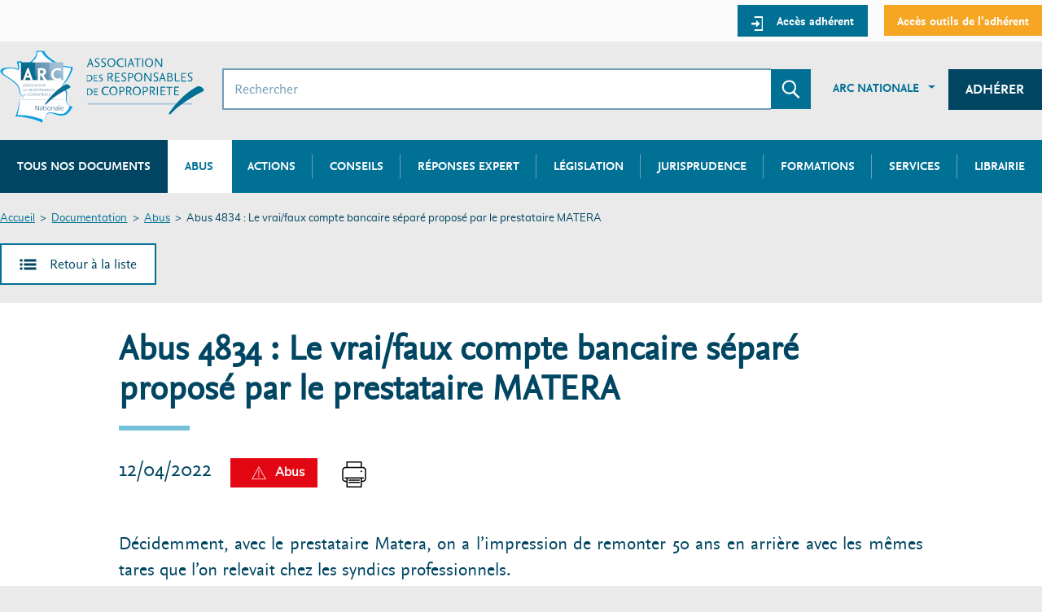

--- FILE ---
content_type: text/html; charset=UTF-8
request_url: https://arc-copro.fr/documentation/abus-4834-le-vraifaux-compte-bancaire-separe-propose-par-le-prestataire-matera
body_size: 12546
content:
<!DOCTYPE html>
<html lang="fr" dir="ltr" prefix="content: http://purl.org/rss/1.0/modules/content/  dc: http://purl.org/dc/terms/  foaf: http://xmlns.com/foaf/0.1/  og: http://ogp.me/ns#  rdfs: http://www.w3.org/2000/01/rdf-schema#  schema: http://schema.org/  sioc: http://rdfs.org/sioc/ns#  sioct: http://rdfs.org/sioc/types#  skos: http://www.w3.org/2004/02/skos/core#  xsd: http://www.w3.org/2001/XMLSchema# " class="js--off">
  <head>
    <meta charset="utf-8" />
<script type="text/javascript" id="Cookiebot" src="https://consent.cookiebot.com/uc.js" data-cbid="f1294f87-c58e-42f7-ae0f-d084b1d05257" async="async"></script>
<script>(function(i,s,o,g,r,a,m){i["GoogleAnalyticsObject"]=r;i[r]=i[r]||function(){(i[r].q=i[r].q||[]).push(arguments)},i[r].l=1*new Date();a=s.createElement(o),m=s.getElementsByTagName(o)[0];a.async=1;a.src=g;m.parentNode.insertBefore(a,m)})(window,document,"script","https://www.google-analytics.com/analytics.js","ga");ga("create", "UA-37935904-1", {"cookieDomain":"auto"});ga("set", "anonymizeIp", true);ga("send", "pageview");</script>
<link rel="canonical" href="https://arc-copro.fr/documentation/abus-4834-le-vraifaux-compte-bancaire-separe-propose-par-le-prestataire-matera" />
<meta name="description" content="Décidemment, avec le prestataire Matera, on a l’impression de remonter 50 ans en arrière avec les mêmes tares que l’on relevait chez les syndics professionnels." />
<meta name="Generator" content="Drupal 8 (https://www.drupal.org)" />
<meta name="MobileOptimized" content="width" />
<meta name="HandheldFriendly" content="true" />
<meta name="viewport" content="width=device-width, initial-scale=1.0" />
<link rel="shortcut icon" href="/themes/arco_front/dist/assets/img/logo/logo--arc.png" type="image/png" />
<link rel="revision" href="https://arc-copro.fr/documentation/abus-4834-le-vraifaux-compte-bancaire-separe-propose-par-le-prestataire-matera" />

    <title>Abus 4834 : Le vrai/faux compte bancaire séparé proposé par le prestataire MATERA | Association des responsables de copropriétés</title>
    <link rel="stylesheet" media="all" href="/core/assets/vendor/normalize-css/normalize.css?t8u0gg" />
<link rel="stylesheet" media="all" href="/core/misc/normalize-fixes.css?t8u0gg" />
<link rel="stylesheet" media="all" href="/core/themes/stable/css/system/components/ajax-progress.module.css?t8u0gg" />
<link rel="stylesheet" media="all" href="/core/themes/stable/css/system/components/align.module.css?t8u0gg" />
<link rel="stylesheet" media="all" href="/core/themes/stable/css/system/components/autocomplete-loading.module.css?t8u0gg" />
<link rel="stylesheet" media="all" href="/core/themes/stable/css/system/components/fieldgroup.module.css?t8u0gg" />
<link rel="stylesheet" media="all" href="/core/themes/stable/css/system/components/container-inline.module.css?t8u0gg" />
<link rel="stylesheet" media="all" href="/core/themes/stable/css/system/components/clearfix.module.css?t8u0gg" />
<link rel="stylesheet" media="all" href="/core/themes/stable/css/system/components/details.module.css?t8u0gg" />
<link rel="stylesheet" media="all" href="/core/themes/stable/css/system/components/hidden.module.css?t8u0gg" />
<link rel="stylesheet" media="all" href="/core/themes/stable/css/system/components/item-list.module.css?t8u0gg" />
<link rel="stylesheet" media="all" href="/core/themes/stable/css/system/components/js.module.css?t8u0gg" />
<link rel="stylesheet" media="all" href="/core/themes/stable/css/system/components/nowrap.module.css?t8u0gg" />
<link rel="stylesheet" media="all" href="/core/themes/stable/css/system/components/position-container.module.css?t8u0gg" />
<link rel="stylesheet" media="all" href="/core/themes/stable/css/system/components/progress.module.css?t8u0gg" />
<link rel="stylesheet" media="all" href="/core/themes/stable/css/system/components/reset-appearance.module.css?t8u0gg" />
<link rel="stylesheet" media="all" href="/core/themes/stable/css/system/components/resize.module.css?t8u0gg" />
<link rel="stylesheet" media="all" href="/core/themes/stable/css/system/components/sticky-header.module.css?t8u0gg" />
<link rel="stylesheet" media="all" href="/core/themes/stable/css/system/components/system-status-counter.css?t8u0gg" />
<link rel="stylesheet" media="all" href="/core/themes/stable/css/system/components/system-status-report-counters.css?t8u0gg" />
<link rel="stylesheet" media="all" href="/core/themes/stable/css/system/components/system-status-report-general-info.css?t8u0gg" />
<link rel="stylesheet" media="all" href="/core/themes/stable/css/system/components/tabledrag.module.css?t8u0gg" />
<link rel="stylesheet" media="all" href="/core/themes/stable/css/system/components/tablesort.module.css?t8u0gg" />
<link rel="stylesheet" media="all" href="/core/themes/stable/css/system/components/tree-child.module.css?t8u0gg" />
<link rel="stylesheet" media="all" href="/modules/_contrib/messageclose/css/messageclose.css?t8u0gg" />
<link rel="stylesheet" media="all" href="/core/assets/vendor/jquery.ui/themes/base/core.css?t8u0gg" />
<link rel="stylesheet" media="all" href="/core/assets/vendor/jquery.ui/themes/base/menu.css?t8u0gg" />
<link rel="stylesheet" media="all" href="/core/assets/vendor/jquery.ui/themes/base/autocomplete.css?t8u0gg" />
<link rel="stylesheet" media="all" href="/core/assets/vendor/jquery.ui/themes/base/checkboxradio.css?t8u0gg" />
<link rel="stylesheet" media="all" href="/core/assets/vendor/jquery.ui/themes/base/controlgroup.css?t8u0gg" />
<link rel="stylesheet" media="all" href="/core/assets/vendor/jquery.ui/themes/base/button.css?t8u0gg" />
<link rel="stylesheet" media="all" href="/core/assets/vendor/jquery.ui/themes/base/resizable.css?t8u0gg" />
<link rel="stylesheet" media="all" href="/core/assets/vendor/jquery.ui/themes/base/dialog.css?t8u0gg" />
<link rel="stylesheet" media="all" href="/core/assets/vendor/jquery.ui/themes/base/theme.css?t8u0gg" />
<link rel="stylesheet" media="all" href="/modules/_contrib/cookiebot/css/cookiebot.css?t8u0gg" />
<link rel="stylesheet" media="all" href="/core/themes/classy/css/components/action-links.css?t8u0gg" />
<link rel="stylesheet" media="all" href="/core/themes/classy/css/components/breadcrumb.css?t8u0gg" />
<link rel="stylesheet" media="all" href="/core/themes/classy/css/components/button.css?t8u0gg" />
<link rel="stylesheet" media="all" href="/core/themes/classy/css/components/collapse-processed.css?t8u0gg" />
<link rel="stylesheet" media="all" href="/core/themes/classy/css/components/container-inline.css?t8u0gg" />
<link rel="stylesheet" media="all" href="/core/themes/classy/css/components/details.css?t8u0gg" />
<link rel="stylesheet" media="all" href="/core/themes/classy/css/components/exposed-filters.css?t8u0gg" />
<link rel="stylesheet" media="all" href="/core/themes/classy/css/components/field.css?t8u0gg" />
<link rel="stylesheet" media="all" href="/core/themes/classy/css/components/form.css?t8u0gg" />
<link rel="stylesheet" media="all" href="/core/themes/classy/css/components/icons.css?t8u0gg" />
<link rel="stylesheet" media="all" href="/core/themes/classy/css/components/inline-form.css?t8u0gg" />
<link rel="stylesheet" media="all" href="/core/themes/classy/css/components/item-list.css?t8u0gg" />
<link rel="stylesheet" media="all" href="/core/themes/classy/css/components/link.css?t8u0gg" />
<link rel="stylesheet" media="all" href="/core/themes/classy/css/components/links.css?t8u0gg" />
<link rel="stylesheet" media="all" href="/core/themes/classy/css/components/menu.css?t8u0gg" />
<link rel="stylesheet" media="all" href="/core/themes/classy/css/components/more-link.css?t8u0gg" />
<link rel="stylesheet" media="all" href="/core/themes/classy/css/components/pager.css?t8u0gg" />
<link rel="stylesheet" media="all" href="/core/themes/classy/css/components/tabledrag.css?t8u0gg" />
<link rel="stylesheet" media="all" href="/core/themes/classy/css/components/tableselect.css?t8u0gg" />
<link rel="stylesheet" media="all" href="/core/themes/classy/css/components/tablesort.css?t8u0gg" />
<link rel="stylesheet" media="all" href="/core/themes/classy/css/components/tabs.css?t8u0gg" />
<link rel="stylesheet" media="all" href="/core/themes/classy/css/components/textarea.css?t8u0gg" />
<link rel="stylesheet" media="all" href="/core/themes/classy/css/components/ui-dialog.css?t8u0gg" />
<link rel="stylesheet" media="all" href="/core/themes/classy/css/components/messages.css?t8u0gg" />
<link rel="stylesheet" media="all" href="/core/themes/classy/css/components/node.css?t8u0gg" />
<link rel="stylesheet" media="all" href="/core/themes/classy/css/components/progress.css?t8u0gg" />
<link rel="stylesheet" media="all" href="/core/themes/classy/css/components/dialog.css?t8u0gg" />
<link rel="stylesheet" media="all" href="/themes/arco_front/dist/assets/css/styles.min.css?t8u0gg" />
<link rel="stylesheet" media="all" href="/themes/arco_front/wysiwyg.css?t8u0gg" />
<link rel="stylesheet" media="print" href="/themes/arco_front/print.css?t8u0gg" />

    <meta content="IE=edge" http-equiv="X-UA-Compatible">
  </head>
  <body class="path-node page-node-type-document">

        <a href="#main-content" class="visually-hidden focusable skip-link">
      Aller au contenu principal
    </a>
    
      <div class="dialog-off-canvas-main-canvas" data-off-canvas-main-canvas>
    




<div id="page-wrapper">
  <div id="page">
      <div class="print-display center" style="display: none"><br />
          <img src="/themes/arco_front/dist/assets/img/logo/logo--arc.svg" width="200px"/>
      </div>
    <div id="mobile-menu" class="mobile-menu" tabindex="-1" aria-hidden="true">
      <div class="mobile-menu__container">
        <div class="mobile-menu__header">
          <div class="mobile-menu__title">Menu</div>
            <div>
              <button id="mobile-menu-close" class="mobile-menu__close" aria-controls="left">
                <span class="visually-hidden">Fermer le menu</span>
                <span class="mobile-menu__icon"><svg width="19" height="19" viewBox="0 0 19 19" xmlns="http://www.w3.org/2000/svg"><path class="path-1" d="M18.674 3.104L16.324.753l-6.61 6.61-6.61-6.61-2.351 2.35 6.61 6.61-6.61 6.61 2.35 2.351 6.61-6.61 6.61 6.61 2.351-2.35-6.61-6.61z" fill="none" fill-rule="evenodd"/></svg></span>
              </button>
            </div>
        </div>
        <div class="mobile-menu__content"></div>
        <div class="mobile-menu__content-white"></div>
      </div>
    </div>
    <header id="header" class="header" role="banner" aria-label="Entête du site">
                  <div class="section layout-container clearfix">
              <div class="region region-preheader portail-adherent-container">
    <div class="portail-adherent arc-container">
          
<nav role="navigation"  id="block-arco-front-account-menu" class="block navigation block-menu-account" aria-labelledby="account-title">
  
        
    
      
          <ul class="menu reset-list">
                    <li class="menu-item">
        <a class="block-menu-account__btn btn btn--light-primary btn--small" href="/connexion">
                      <span class="icon">
              <svg width="15" height="18" viewBox="0 0 15 18" xmlns="http://www.w3.org/2000/svg"><path class="path-1" d="M4.625 0h11v18h-11v-2h9V2h-9z"/><path class="path-2" d="M6.959 4.597L11.5 9.139 6.959 13.68z"/><path class="path-3" d="M1.062 7.854h6.423v2.569H1.062z"/></svg>            </span>
                    <span class="text">Accès adhérent</span>
        </a>
              </li>
                <li class="menu-item">
        <a class="block-menu-account__btn btn btn--light-primary btn--small btn--light-secondary" href="https://www.copro-devis.fr/portailcs/index.php">
                    <span class="text">Accès outils de l&#039;adhérent</span>
        </a>
              </li>
        </ul>
  


  </nav>

    </div>
  </div>

          </div>
              <div class="arc-container arc-header section layout-container clearfix">
          
            <div class="region region-header">
    <div id="block-arco-front-branding" class="block block-system block-system-branding-block">
  
    
        <a class="site-logo" href="/" title="Accueil" rel="home" aria-label="Accueil ARC">
      <span class="site-logo__item">
        <img class="site-logo-arc" src="/themes/arco_front/dist/assets/img/logo/logo--arc.png" alt="ARC" />
      </span>
      <span class="site-logo__item">
        <img class="site-logo-arco" src="/themes/arco_front/dist/assets/img/logo/logo--arco.svg" alt="Association des responsables de copropriété" />
      </span>
    </a>
      </div>

<div class="mobile-searchbox">
  <div class="mobile-menu-opener">
    <button id="mobile-menu-opener" class="mobile-menu__opener" aria-controls="right" aria-pressed="false" aria-expanded="false">
      <span class="icon"><svg width="30" height="22" viewBox="0 0 30 22" xmlns="http://www.w3.org/2000/svg"><path d="M0 0h30v4H0zm0 9h30v4H0zm0 9h30v4H0z" fill="none" fill-rule="evenodd"/></svg></span>
      <span class="visually-hidden">Menu</span>
    </button>
  </div>

  <div id="block-blocderecherche" class="block block-arco block-search-block">
    
        
          <form class="search-form" data-drupal-selector="search-form" action="/documentation/abus-4834-le-vraifaux-compte-bancaire-separe-propose-par-le-prestataire-matera" method="post" id="search-form" accept-charset="UTF-8">
  <div class="js-form-item form-item js-form-type-textfield form-type-textfield js-form-item-query form-item-query">
  <span class="visually-hidden"><label for="edit-query"><span>Rechercher</span></label></span>

      <input placeholder="Rechercher" data-drupal-selector="edit-query" type="text" id="edit-query" name="query" value="" size="32" maxlength="64" class="form-text search-form__input" />

        </div>

<div class="search-form__action">
  <button class="search-form__btn" type="submit">
    <span class="visually-hidden">Envoyer la recherche</span>
    <span class="icon">
      <svg width="23" height="23" viewBox="0 0 23 23" xmlns="http://www.w3.org/2000/svg"><path class="path-1" d="M9.424 17.74c-4.8 0-8.69-3.86-8.69-8.62S4.624.5 9.424.5c4.798 0 8.69 3.86 8.69 8.62 0 2.198-.83 4.204-2.196 5.727l6.485 6.433c.057.056.062.153.004.21L20.895 23a.153.153 0 0 1-.212-.004l-6.576-6.62c-1.056.75-2.838 1.364-4.683 1.364zm0-2.098c3.63 0 6.575-2.92 6.575-6.522 0-3.603-2.945-6.523-6.576-6.523-3.632 0-6.576 2.92-6.576 6.523 0 3.602 2.944 6.522 6.576 6.522z"/></svg>    </span>
  </button>
</div>
<input autocomplete="off" data-drupal-selector="form-qpmx1ebj2sxbulff94jozl6pfyyd9acnhcptyaesvay" type="hidden" name="form_build_id" value="form-QpmX1ebJ2sxBUlfF94jOZL6PfYYd9aCnhcpTYaESVaY" class="search-form__input" />
<input data-drupal-selector="edit-search-form" type="hidden" name="form_id" value="search_form" class="search-form__input" />

</form>

      </div>

    <button class="block-search-results__close" aria-hidden="true"><span class="visually-hidden">Revenir sur le site</span></button>
  <div id="block-blocderecherche-results" class="block-search-results">
    <div class="row arc-equal-height">
      <div class="block-search-results__frequents arc-col-6">

      </div>
      <div class="block-search-results__reference arc-col-6">

      </div>
    </div>
  </div>
</div>
    
<nav role="navigation"  id="block-menuinstitutionnel" class="block navigation block-menu-menu-institutionnel" aria-labelledby="menu-institutionnel-title">
  
        
  
    
          
          <ul  class="menu-institutionnel reset-list">
    
    
      
                        <li  class="menu-institutionnel__item dropdown">
            <a href="/qui-sommes-nous.html" class="btn btn--link dropdown-toggle" data-toggle="dropdown" id="sub-portaildeladherent-label-1" data-drupal-link-system-path="node/1446">ARC Nationale</a>
              
    
          
          <ul  class="sub-menu-institutionnel dropdown-menu animated fadeIn" aria-labelledby="sub-portaildeladherent-label-1">
    
    
      
              <li  class="sub-menu-institutionnel__item"><a href="/qui-sommes-nous.html" data-drupal-link-system-path="node/1446">Qui sommes-nous</a></li>
      
    
      
              <li  class="sub-menu-institutionnel__item"><a href="/actualites" data-drupal-link-system-path="actualites">Actualités</a></li>
      
    
      
              <li  class="sub-menu-institutionnel__item"><a href="/formations" data-drupal-link-system-path="formations">Formations</a></li>
      
    
      
              <li  class="sub-menu-institutionnel__item"><a href="/outils-et-services" data-drupal-link-system-path="outils-et-services">Outils et services</a></li>
      
    
      
              <li  class="sub-menu-institutionnel__item"><a href="https://arc-copro.fr/vie-de-lassociation-arc-nationale.html-0">Vie de l&#039;association</a></li>
      
    
      
              <li  class="sub-menu-institutionnel__item"><a href="http://arc-adhesion.fr/">Adhérer</a></li>
      
    
    </ul>

  
          </li>
              
    
      
                        <li  class="menu-institutionnel__item cta">
            <a href="/redirection-adherer" class="btn btn--dark-primary" data-drupal-link-system-path="redirection-adherer">Adhérer</a>
              
    
  
          </li>
              
    
    </ul>

  


  </nav>

  </div>

            <div class="region region-primary-menu">
        
<nav role="navigation"  id="block-arco-front-main-menu" class="block navigation block-menu-main" aria-labelledby="main-title">
  
        
        
    <ul class="menu-primary reset-list">
                        <li class="menu-primary__item">
          <a href="/recherche-documentation" data-drupal-link-system-path="recherche-documentation">Tous nos documents</a>
                  </li>
                              <li class="menu-primary__item menu-primary__item--active-trail">
          <span  class="is-active">Abus</span>
                  </li>
                              <li class="menu-primary__item">
          <a href="/recherche-documentation/actions_actus" data-drupal-link-system-path="recherche-documentation/actions_actus">Actions</a>
                  </li>
                              <li class="menu-primary__item">
          <a href="/recherche-documentation/dossiers_conseils" data-drupal-link-system-path="recherche-documentation/dossiers_conseils">Conseils</a>
                  </li>
                              <li class="menu-primary__item">
          <a href="/recherche-documentation/reponse_expert" data-drupal-link-system-path="recherche-documentation/reponse_expert">Réponses expert</a>
                  </li>
                              <li class="menu-primary__item">
          <a href="/legislation-copropriete.html" data-drupal-link-system-path="legislation">Législation</a>
                  </li>
                              <li class="menu-primary__item">
          <a href="/jurisprudence" data-drupal-link-system-path="jurisprudence">Jurisprudence</a>
                  </li>
                              <li class="menu-primary__item menu-primary__item--expanded">
          <a href="/formations" data-drupal-link-system-path="formations">Formations</a>
                              
    <ul class="menu-primary reset-list">
                        <li class="menu-primary__item">
          <a href="/formations" data-drupal-link-system-path="formations">Formations à venir</a>
                  </li>
                              <li class="menu-primary__item">
          <a href="/formations-passees" data-drupal-link-system-path="formations-passees">Formations passées</a>
                  </li>
              </ul>
                     </li>
                              <li class="menu-primary__item">
          <a href="/outils-et-services?outils_services%5B0%5D=outils_services_arcs%3A937" data-drupal-link-query="{&quot;outils_services[0]&quot;:&quot;outils_services_arcs:937&quot;}" data-drupal-link-system-path="outils-et-services">Services</a>
                  </li>
                              <li class="menu-primary__item">
          <a href="/librairie" data-drupal-link-system-path="librairie">Librairie</a>
                  </li>
              </ul>
  


  </nav>

  </div>

      </div>
    </header>
              <div class="highlighted">
          <aside class="layout-container section clearfix" role="complementary">
                <div class="region region-highlighted">
    <div data-drupal-messages-fallback class="hidden"></div>

  </div>

          </aside>
        </div>
                <div id="main-wrapper" class="arc-container layout-main-wrapper layout-container clearfix">
      <div id="main" class="arc-equal-height layout-main clearfix">
            <div class="region region-breadcrumb">
    <div id="block-arco-front-breadcrumbs" class="block block-system block-system-breadcrumb-block">
  
    
        <nav class="breadcrumb" role="navigation" aria-labelledby="system-breadcrumb">
    <h2 id="system-breadcrumb" class="visually-hidden">Fil d'Ariane</h2>
    <ol>
          <li>
                  <a href="/">Accueil</a>
              </li>
          <li>
                  <a href="/recherche-documentation">Documentation</a>
              </li>
          <li>
                  <a href="/recherche-documentation/abus">Abus</a>
              </li>
          <li>
                  Abus 4834 : Le vrai/faux compte bancaire séparé proposé par le prestataire MATERA
              </li>
        </ol>
  </nav>

  </div>

  </div>

            <div class="region region-precontent">
    <div id="block-blockdenavigationinternoeud" class="block block-arco block-node-navigation-block">
  
    
      
<div class="node-navigation">
  <a class="btn btn--border btn--light-white btn--back" href="javascript:history.back()">
      <span aria-hidden="true"><svg width="21" height="14" viewBox="0 0 21 14" xmlns="http://www.w3.org/2000/svg"><path class="path-1" d="M20.5 5.5v3h-15v-3z"/><path class="path-2" d="M3.5 5.5v3h-3v-3z"/><path class="path-3" d="M20.5 10.5v3h-15v-3z"/><path class="path-4" d="M3.5 10.5v3h-3v-3z"/><path class="path-5" d="M20.5.5v3h-15v-3z"/><path class="path-6" d="M3.5.5v3h-3v-3z"/></svg></span>
      <span>Retour à la liste</span>
  </a>
  </div>

  </div>

  </div>

                  <main id="content" class="arc-col-12 column main-content" role="main">
          <section class="section">
            <a id="main-content" tabindex="-1"></a>
                <div class="region region-content">
    <div id="block-arco-front-page-title" class="block block-core block-page-title-block">
  
    
      
  <h1 class="page-title"><span class="field field--name-title field--type-string field--label-hidden">Abus 4834 : Le vrai/faux compte bancaire séparé proposé par le prestataire MATERA</span>
</h1>


  </div>
<div id="block-arco-front-content" class="block block-system block-system-main-block">
  
    
      
<article role="article" about="/documentation/abus-4834-le-vraifaux-compte-bancaire-separe-propose-par-le-prestataire-matera" class="abus full--abus node clearfix full full--document node-type-document node-view-mode-full node--promoted">
  <header class="node-header">
    
        
          <p class="heading"> 12/04/2022
         

            <span class="field field--name-field-document-type field--type-list-string field--label-hidden field--abus field__item"><svg xmlns="http://www.w3.org/2000/svg" viewBox="0 0 418.05 389"><defs><style>.cls-1{fill:#fff}</style></defs><title>Abus</title><g id="Calque_2" data-name="Calque 2"><g id="Calque_3" data-name="Calque 3"><path class="cls-1" d="M207.7 0L0 389h418.05zm.11 38l180 333H30z"/><path class="cls-1" d="M207.2 108.74a9.58 9.58 0 0 0-9.58 9.59v153a9.59 9.59 0 1 0 19.17 0v-153a9.58 9.58 0 0 0-9.59-9.59zm0 188.35a9.57 9.57 0 0 0-9.58 9.59v19.17a9.59 9.59 0 1 0 19.17 0v-19.17a9.57 9.57 0 0 0-9.59-9.59z"/></g></g></svg> Abus</span>
      
         
              <a class="print icon" href="#" onclick="javascript:window.print()"><svg xmlns="http://www.w3.org/2000/svg" width="487.381" height="487.381" viewBox="0 0 487.381 487.381"><path d="M400.1 100.918h-9.871V11.646C390.229 5.215 385.014 0 378.582 0H108.804c-6.436 0-11.646 5.215-11.646 11.646v89.271h-9.877c-38.523 0-69.871 31.344-69.871 69.871v144.258c0 38.528 31.348 69.87 69.871 69.87h9.877v90.818c0 6.432 5.21 11.646 11.646 11.646h269.778c6.432 0 11.646-5.215 11.646-11.646v-90.818h9.871c38.523 0 69.871-31.342 69.871-69.87V170.789c.001-38.528-31.347-69.871-69.87-69.871zM120.449 23.291h246.489v77.627H120.449V23.291zm246.489 440.801H120.449V320.465h246.489v143.627zm79.744-149.046c0 25.687-20.896 46.581-46.582 46.581h-9.871v-41.162h25.186c6.436 0 11.645-5.214 11.645-11.646 0-6.43-5.209-11.645-11.645-11.645H75.421c-6.431 0-11.646 5.215-11.646 11.645 0 6.433 5.215 11.646 11.646 11.646h21.737v41.162h-9.877c-25.685 0-46.581-20.896-46.581-46.581V170.789c0-25.685 20.896-46.58 46.581-46.58H400.1c25.684 0 46.58 20.896 46.58 46.58v144.257h.002z"/><path d="M378.582 170.646c-8.771 0-15.893 7.119-15.893 15.893s7.119 15.893 15.893 15.893c8.775 0 15.895-7.118 15.895-15.893-.002-8.774-7.12-15.893-15.895-15.893zM147.618 360.734h192.146c6.432 0 11.646-5.213 11.646-11.646 0-6.43-5.215-11.645-11.646-11.645H147.618c-6.431 0-11.646 5.215-11.646 11.645 0 6.433 5.215 11.646 11.646 11.646zm0 43.192h192.146c6.432 0 11.646-5.217 11.646-11.646 0-6.432-5.215-11.645-11.646-11.645H147.618c-6.431 0-11.646 5.213-11.646 11.645s5.215 11.646 11.646 11.646z"/></svg></a>
      </p>
  </header>
  <div class="node__content clearfix">
      
            <div class="clearfix text-formatted field field--name-body field--type-text-with-summary field--label-hidden field__item"><p class="text-align-justify">Décidemment, avec le prestataire Matera, on a l’impression de remonter 50 ans en arrière avec les mêmes tares que l’on relevait chez les syndics professionnels.</p>

<p class="text-align-justify">Le pire est que cette société se présente être comme une alternative aux syndics professionnels en défendant les intérêts uniques des syndicats des copropriétaires qu’il gère en assistanat.</p>

<p class="text-align-justify">Pour cet article, voyons le relevé d’identité bancaire que présente le prestataire MATERA aux copropriétaires.</p>

<p class="text-align-justify">Nous allons tout de suite comprendre pourquoi soudainement nous sommes dans le retour vers futur des agissements des syndics d’il y a 50 ans.</p>

<h2 class="text-align-justify"><strong>I – Relevé bancaire confondant</strong></h2>

<p class="text-align-justify">Voici le relevé bancaire présenté par Matera :</p>
<img alt="AZERTY" data-entity-type="file" data-entity-uuid="1cb57622-c5d9-4f2e-881b-1c9046ac9d02" src="/sites/default/files/wysiwyg/Capture1_16.PNG" class="align-center" />
<p class="text-align-justify">Essayons de voir plus clair dans cette obscurité, en commençant par une question simple : à qui appartient ce relevé bancaire ?</p>

<p class="text-align-justify">Et pour cause :</p>

<p class="text-align-justify">1° le logo Matera figure avec inscrit « relevé d’identité bancaire Matera SAS »</p>

<p class="text-align-justify">2° et pourtant le titulaire du compte est le syndicat des copropriétaires du 11 rue….</p>

<p class="text-align-justify">Ainsi, la question en suspens est de déterminer si le compte bancaire est bien au bénéfice du syndicat des copropriétaires ou de Matera.</p>

<p class="text-align-justify">Certains diront « mais pourquoi est-il écrit relevé d’identité bancaire Matera si le titulaire du compte est la copropriété ?</p>

<p class="text-align-justify">D’autres diront ; « pourquoi figure l’adresse de la copropriété si le compte bancaire appartient à MATERA ». D’autres diront encore : « comme tout chez MATERA, un peu des deux ».</p>

<p class="text-align-justify">Poursuivons.</p>

<h2 class="text-align-justify"><strong>II – Matera qui s’occupera de régler ?</strong></h2>

<p class="text-align-justify">Les interrogations sont encore plus fortes lorsqu’on lit une résolution d’assemblée générale qui propose la souscription à l’offre Matera.</p>

<p class="text-align-justify">Voici ce qui est rédigé :</p>
<img alt="AZERTY" data-entity-type="file" data-entity-uuid="b389cb60-1303-4218-8f97-8e5994644cb6" src="/sites/default/files/wysiwyg/Capture2_18.PNG" class="align-center" />
<p class="text-align-justify">Ainsi, à priori, un tiers de la copropriété, en l’occurrence la société Matera qui n’a pas de mandat sur le compte bancaire de la copropriété, ni de mandat tout court, serait en mesure de régler les fournisseurs de la copropriété et ensuite d’en repartir le cout entre les copropriétaires.</p>

<p class="text-align-justify">Comment expliquer cela ?</p>

<p class="text-align-justify">Trois hypothèses sont possibles soit :</p>

<ul>
	<li>là aussi, Matera dispose d’un mandat sur le compte bancaire de la copropriété, et dans ce cas il faudrait « comprendre cette illégalité »,</li>
	<li>les fonds du syndicat des copropriétaires sont déposés sur un compte bancaire dont le titulaire n’est pas le syndicat des copropriétaires mais la société Matera.</li>
	<li>le copropriétaire-syndic qui a élaboré la convocation d’assemblée générale n’a pas compris où commence et où fini sa mission par rapport à la prestation « qu’offre » la société Matera</li>
</ul>

<p class="text-align-justify">Cette confusion peut trouver une origine lorsque l’on prend connaissance du relevé d’identité bancaire hybride de Matera heuuuuu du syndicat des copropriétaires</p>

<p class="text-align-justify">On va presque regretter Urbania, pour les anciens…</p>

<div style="border-bottom:inset; border-top:outset; border-left:outset; border-right:inset; border-width:1.0pt; padding:1.0pt 4.0pt 1.0pt 4.0pt">
<p align="center" style="border:none; text-align:center; padding:0cm; margin-bottom:11px"><span style="font-size:12pt"><span style="line-height:107%"><span style="font-family:Arial,sans-serif"><b>DROIT DE REPONSE</b></span></span></span></p>
</div>

<p style="text-align:justify; margin-bottom:11px"> </p>

<p style="text-align:justify; margin-bottom:11px"><span style="font-size:12pt"><span style="line-height:107%"><span style="font-family:Arial,sans-serif">La société Matera entend apporter la réponse suivante à l’article intitulé « Abus 4834 : le vrai/faux compte bancaire séparé proposé par le prestataire Matera » :</span></span></span></p>

<p style="text-align: justify; text-indent: 35.4pt; margin-bottom: 11px;"><span style="font-size:12pt"><span style="line-height:107%"><span style="font-family:Arial,sans-serif"><b>1. A propos de l’offre de compte de paiement Matera</b></span></span></span></p>

<p style="text-align:justify; margin-bottom:11px"><span style="font-size:12pt"><span style="line-height:107%"><span style="font-family:Arial,sans-serif">En février 2021, Matera a lancé sa solution de compte de paiement à destination des syndicats des copropriétaires afin de développer un écosystème autour de la gestion de copropriété.</span></span></span></p>

<p style="text-align:justify; margin-bottom:11px"><span style="font-size:12pt"><span style="line-height:107%"><span style="font-family:Arial,sans-serif">Malgré les allégations de l’ARC, celui-ci est parfaitement légal et accrédité par la Banque de France. En effet, depuis février 2021, Matera dispose du statut d’Agent de prestataire de service de paiement et est enregistrée au registre des Agents financiers sous le numéro 88276.</span></span></span></p>

<p style="text-align:justify; margin-bottom:11px"><span style="font-size:12pt"><span style="line-height:107%"><span style="font-family:Arial,sans-serif">Le titulaire du compte de paiement Matera est donc bien le syndicat des copropriétaires conformément à l’obligation d’un compte bancaire séparé énoncé à l’article 18 de la loi du 10 juillet 1965.</span></span></span></p>

<p style="text-align:justify; margin-bottom:11px"><span style="font-size:12pt"><span style="line-height:107%"><span style="font-family:Arial,sans-serif">Pour proposer ce compte de paiement aux clients Matera, nous avons signé un partenariat avec une entité du groupe Société Générale dénommée Treezor, une plateforme de Banking-as-a Service, qui centralise et maîtrise l’ensemble de la chaîne de paiement permettant aux entreprises comme Matera d’intégrer une solution de paiement rapide et sécurisé.</span></span></span></p>

<p style="text-align:justify; margin-bottom:11px"><span style="font-size:12pt"><span style="line-height:107%"><span style="font-family:Arial,sans-serif">Cette solution proposée par Matera est entièrement sécurisée grâce au mécanisme de la double identification.</span></span></span></p>

<p style="text-align:justify; margin-bottom:11px"><span style="font-size:12pt"><span style="line-height:107%"><span style="font-family:Arial,sans-serif">Chaque règlement est confirmé sur son téléphone par le représentant légal de la copropriété. L’argent de la copropriété est par ailleurs couvert par la garantie des dépôts bancaires à hauteur de 100.000 €.</span></span></span></p>

<p style="text-align:justify; margin-bottom:11px"><span style="font-size:12pt"><span style="line-height:107%"><span style="font-family:Arial,sans-serif">Enfin, nous tenons à souligner que Matera n’a aucun accès aux fonds des copropriétés.</span></span></span></p>

<p style="text-align:justify; margin-bottom:11px"><span style="font-size:12pt"><span style="line-height:107%"><span style="font-family:Arial,sans-serif">            <b>2. A propos des éventuelles ambiguïtés de règlement relevées par l’ARC</b></span></span></span></p>

<p style="text-align:justify; margin-bottom:11px"><span style="font-size:12pt"><span style="line-height:107%"><span style="font-family:Arial,sans-serif">Dans un second temps, vous vous interrogez à propos d’une solution d’assemblée générale qui propose la souscription au compte de paiement Matera.</span></span></span></p>

<p style="text-align:justify; margin-bottom:11px"><span style="font-size:12pt"><span style="line-height:107%"><span style="font-family:Arial,sans-serif">Il s’avère que cette résolution ne provient absolument pas de Matera. Il s’agit d’une résolution écrite soit par un syndic professionnel, soit par un syndic bénévole qui n’est pas passée par la plateforme Matera.</span></span></span></p>

<p style="text-align:justify; margin-bottom:11px"><span style="font-size:12pt"><span style="line-height:107%"><span style="font-family:Arial,sans-serif">A l’évidence, nous ne pouvons être tenus pour responsables des écrits de tiers qui n’engagent qu’eux-mêmes, surtout lorsque ces écrits sont aussi loin de la réalité.</span></span></span></p>

<p style="text-align:justify; margin-bottom:11px"><span style="font-size:12pt"><span style="line-height:107%"><span style="font-family:Arial,sans-serif">Nous le répétons, seul le syndicat des copropriétaires procède au paiement des fournisseurs depuis la plateforme Matera. Matera n’exerce aucune forme d’ingérence dans les comptes de la copropriété.</span></span></span></p>

<p style="text-align:justify; margin-bottom:11px"><span style="font-size:12pt"><span style="line-height:107%"><span style="font-family:Arial,sans-serif">Pour toute autre question, nous nous tenons disponibles pour y répondre, que ce soit directement avec l’ARC ou avec des copropriétaires.</span></span></span></p>

<p style="text-align:justify; margin-bottom:11px"> </p>

<p class="text-align-center" style="margin-bottom: 11px;"><span style="color:#e74c3c;"><span style="font-size:12pt"><span style="line-height:107%"><span style="font-family:Arial,sans-serif"><b><u>La réaction de l’ARC</u></b></span></span></span></span></p>

<p style="text-align:justify; margin-bottom:11px"> </p>

<p style="text-align:justify; margin-bottom:11px"><span style="font-size:12pt"><span style="line-height:107%"><span style="font-family:Arial,sans-serif">Il est fascinant de constater qu’après avoir pris connaissance des explications de la société Matera la situation est encore plus confuse.</span></span></span></p>

<p style="text-align:justify; margin-bottom:11px"><span style="font-size:12pt"><span style="line-height:107%"><span style="font-family:Arial,sans-serif">En effet, cette société confirme qu’elle a un statut d’agent de prestataire de services de paiement, qu’elle a signé un partenariat avec une entité du groupe « Société Générale » mais qu’en définitive cela ne sert à rien puisque « seul le syndicat des copropriétaires procède au paiement des fournisseurs depuis la plateforme Matera ».</span></span></span></p>

<p style="text-align:justify; margin-bottom:11px"><span style="font-size:12pt"><span style="line-height:107%"><span style="font-family:Arial,sans-serif">Alors pourquoi préciser que la société Matera est enregistrée au registre de agents financiers, si en définitive elle n’intervient pas sur le compte bancaire de la copropriété ?</span></span></span></p>

<p style="text-align:justify; margin-bottom:11px"><span style="font-size:12pt"><span style="line-height:107%"><span style="font-family:Arial,sans-serif">Plus que cela, la société Matera confirme que « chaque règlement est confirmé sur son téléphone par le représentant légal de la copropriété ». </span></span></span></p>

<p style="text-align:justify; margin-bottom:11px"><span style="font-size:12pt"><span style="line-height:107%"><span style="font-family:Arial,sans-serif">Pourquoi ce dernier devrait-il confirmer le règlement qu’il a lui-même saisi ?</span></span></span></p>

<p style="text-align:justify; margin-bottom:11px"><span style="font-size:12pt"><span style="line-height:107%"><span style="font-family:Arial,sans-serif">Doit-on donc comprendre que la société Matera passe, du moins, les ordres de virement auprès de la banque de la copropriété, en attendant la confirmation par le représentant légal ?</span></span></span></p>

<p style="text-align:justify; margin-bottom:11px"><span style="font-size:12pt"><span style="line-height:107%"><span style="font-family:Arial,sans-serif">Si cela est le cas, comment Matera a pu accéder au compte bancaire de la copropriété alors qu’il n’est pas le syndic ?</span></span></span></p>

<p style="text-align:justify; margin-bottom:11px"><span style="font-size:12pt"><span style="line-height:107%"><span style="font-family:Arial,sans-serif">Cela est d’autant plus intrigant que la société Matera confirme qu’elle a développé une solution « entièrement sécurisée grâce au mécanisme de la double identification ». </span></span></span></p>

<p style="text-align:justify; margin-bottom:11px"><span style="font-size:12pt"><span style="line-height:107%"><span style="font-family:Arial,sans-serif">Là aussi, pourquoi est-ce à la société Matera de verrouiller les systèmes de paiement du syndicat des copropriétaires alors qu’elle n’est ni syndic ni conseil syndical ni même copropriétaire ?</span></span></span></p>

<p style="text-align:justify; margin-bottom:11px"><span style="font-size:12pt"><span style="line-height:107%"><span style="font-family:Arial,sans-serif">Au-delà de tous ces aspects nébuleux qui mériteraient une meilleure transparence, non seulement à l’égard de l’ARC mais surtout vis-à-vis de ses clients actuels et à venir, l’abus de l’ARC ne concernait pas directement le mode de fonctionnement du compte bancaire mais la présentation du relevé d’identité bancaire. </span></span></span></p>

<p style="text-align:justify; margin-bottom:11px"><span style="font-size:12pt"><span style="line-height:107%"><span style="font-family:Arial,sans-serif">Pour mémoire, le voici :</span></span></span></p>
<img alt="azerty" data-entity-type="file" data-entity-uuid="b4956bf2-3113-4483-a35b-dc95c0b9751f" src="/sites/default/files/wysiwyg/Capture1_21.PNG" class="align-center" />
<p style="text-align:justify; margin-bottom:11px"> </p>

<p style="text-align:justify; margin-bottom:11px"><span style="font-size:12pt"><span style="line-height:107%"><span style="font-family:Arial,sans-serif">En effet, la société Matera confirme qu’il s’agit du relevé d’identité bancaire de la copropriété. Dont acte.</span></span></span></p>

<p style="text-align:justify; margin-bottom:11px"><span style="font-size:12pt"><span style="line-height:107%"><span style="font-family:Arial,sans-serif">Mais alors, pourquoi sur ce document figure-t-il  la raison sociale, le logo et même l’adresse de la société Matera ?</span></span></span></p>

<p style="text-align:justify; margin-bottom:11px"><span style="font-size:12pt"><span style="line-height:107%"><span style="font-family:Arial,sans-serif"> Encore une fois, une confusion des genres qui provoque une perte de repères, ne sachant plus quel est le rôle de la société Matera dans la gestion de la copropriété.</span></span></span></p>

<p style="text-align:justify; margin-bottom:11px"><span style="font-size:12pt"><span style="line-height:107%"><span style="font-family:Arial,sans-serif">Pour nous, ce type d’intrusion ostentatoire est un nouveau moyen de communication afin de s’imposer auprès de l’ensemble des copropriétaires de l’immeuble comme un intervenant incontournable.</span></span></span></p>
</div>
      
      
<div class="networks-share-container">
  <p>Partager ce contenu</p>
  <ul class="networks-share social-networks reset-list">
    <li class="networks-share__item social-networks__item">
      <a href="https://www.linkedin.com/sharing/share-offsite/?url=https%3A%2F%2Farc-copro.fr%2Fdocumentation%2Fabus-4834-le-vraifaux-compte-bancaire-separe-propose-par-le-prestataire-matera&title=Abus+4834+%3A+Le+vrai%2Ffaux+compte+bancaire+s%C3%A9par%C3%A9+propos%C3%A9+par+le+prestataire+MATERA">
        <svg width="34" height="34" viewBox="0 0 34 34" xmlns="http://www.w3.org/2000/svg"><path fill="#379ad0" class="path-1" d="M0 0h34v34H0z"/><path fill="#ffffff" class="path-2" d="M6 17.72v10.15h4.905V14H6M8.537 7C7.184 7 6 8.184 6 9.537c0 1.184 1.184 2.368 2.537 2.368 1.184 0 2.368-1.184 2.368-2.368C10.905 8.184 9.72 7 8.537 7zM27.025 18.23C26.687 15.69 25.502 14 21.95 14c-2.03 0-3.383.846-4.06 1.86V14H14V27.87h4.06v-6.935c0-1.69.338-3.552 2.537-3.552 2.2 0 2.368 2.2 2.368 3.72v6.768h4.23v-7.61c0-.678 0-1.355-.17-2.03z"/></svg>
        <span class="visually-hidden">Linkedin</span>
      </a>
    </li>
    <li class="networks-share__item social-networks__item">
      <a href="https://twitter.com/intent/tweet?text=Abus+4834+%3A+Le+vrai%2Ffaux+compte+bancaire+s%C3%A9par%C3%A9+propos%C3%A9+par+le+prestataire+MATERA&url=https%3A%2F%2Farc-copro.fr%2Fdocumentation%2Fabus-4834-le-vraifaux-compte-bancaire-separe-propose-par-le-prestataire-matera">
        <svg width="34" height="34" viewBox="0 0 34 34" xmlns="http://www.w3.org/2000/svg"><path fill="#4ebeed" class="path-1" d="M0 0h34v34H0z"/><path fill="#ffffff" class="path-2" d="M27.714 10.448c-.797.354-1.683.53-2.568.708.974-.62 1.682-1.416 1.948-2.48-.797.532-1.77.886-2.745 1.064-.798-.797-1.95-1.33-3.277-1.33-2.39 0-4.34 1.95-4.34 4.34 0 .354 0 .62.09.974-3.63-.177-6.906-1.948-9.03-4.516-.444.62-.62 1.328-.62 2.125 0 1.506.796 2.834 1.947 3.63-.71 0-1.417-.177-2.037-.53v.088c0 .532.177 1.063.354 1.506.532 1.417 1.77 2.39 3.188 2.745-.354.09-.708.09-1.15.09-.267 0-.532 0-.798-.09.53 1.772 2.214 3.01 4.073 3.01-1.505 1.24-3.365 1.86-5.4 1.86H6.285c1.948 1.24 4.25 1.95 6.73 1.95 6.906 0 11.067-4.783 12.218-9.74.177-.886.266-1.772.266-2.657v-.532c.885-.618 1.594-1.327 2.214-2.212z"/></svg>
        <span class="visually-hidden">Twitter</span>
      </a>
    </li>
    <li class="networks-share__item social-networks__item">
      <a href="https://www.facebook.com/sharer/sharer.php?u=https%3A%2F%2Farc-copro.fr%2Fdocumentation%2Fabus-4834-le-vraifaux-compte-bancaire-separe-propose-par-le-prestataire-matera">
        <svg width="34" height="34" viewBox="0 0 34 34" xmlns="http://www.w3.org/2000/svg"><path fill="#485992" class="path-1" d="M0 0h34v34H0z"/><path fill="#ffffff" class="path-2" d="M23.667 14.364v-2.182c0-1.09.722-1.273 1.083-1.273H28V6h-4.333c-4.875 0-5.96 3.636-5.96 5.818v2.546H15V20h2.89v14h5.416V20h4.152l.18-2.182.362-3.454h-4.333z"/></svg>
        <span class="visually-hidden">Facebook</span>
      </a>
    </li>
  </ul>
</div>
  </div>
</article>

  </div>

  </div>

          </section>
        </main>
                </div>
    </div>
              <div class="featured-bottom">
          <aside class="layout-container clearfix" role="complementary">
                <div class="region region-featured-bottom-first">
    
  </div>

              
              
          </aside>
        </div>
          <footer class="site-footer">
      <div class="layout-container">
                      <div class="site-footer__top clearfix">
                  <div class="region region-footer-first">
    <div id="block-footermenuliens" class="block block-arco block-footer-block">
  
    
      
<div class="region-footer-first__container arc-container">

  <div class="region-footer-first__item region-footer-first__item--bg-dark clearfix region-footer-first__item--left">
    <a href="https://www.copropriete-formation.fr/">
      <img src="/themes/arco_front/dist/assets/img/logo/logo-copro-formation.jpg" />
    </a>
    <h3 class="region-footer-first__title" id="title-footer-arc-regionales">ARC Nationale</h3>
    <ul class="region-footer-first-list reset-list" aria-labelledby="title-footer-arc-regionales">
      <li class="region-footer-first-list__item"><a href="/qui-sommes-nous.html">Qui sommes-nous</a></li>
      <li class="region-footer-first-list__item"><a href="/contact">Contact</a></li>
      <li class="region-footer-first-list__item"><a href="/communiques-de-presse">Communiqués de presse</a></li>

      <li class="region-footer-first-list__item"><a class="btn btn--light-white" href="/redirection-adherer">Adhérer</a></li>
    </ul>
  </div>

  <div class="region-footer-first__item region-footer-first__item--middle region-footer-first__item--bg-dark">
    <a href="https://www.copropriete-formation.fr/">
      <img src="/themes/arco_front/dist/assets/img/logo/logo-copro-formation.jpg" />
    </a>
  </div>

  <div class="footer-newsletter region-footer-first__item region-footer-first__item--bg-light">
    <div>
      <h3 class="footer-newsletter__title">Inscription à la lettre événementielle de l'ARC</h3>
      <p>Pour recevoir la communication événementielle de l'ARC, enregistrez votre Email.</p>
      <a class="footer-newsletter__button" href="https://arc-copro.fr/newsletter">Je m'inscris en ligne</a>
    </div>
  </div>

</div>

  </div>

  </div>

                
                
                
            </div>
                                <div class="site-footer__bottom">
                  <div class="region region-footer-fifth">
    <div id="block-footerbloccopyright" class="block block-arco block-sub-footer-block">
  
    
      <p class="block-sub-footer-block__copy">ARC &copy; Tous droits réservés | <a href="/mentions-legales.html">Mentions légales</a> | Conception & développement <a class="block-sub-footer-block__author" href="https://www.yateo.com">YATEO</a></p>

  </div>

  </div>

            </div>
                    <p class="print-display center">© L'ARC - 7 rue de Thionville - 75019 Paris - Tous droits réservés</p>
      </div>
    </footer>
  </div>
</div>

  </div>

    
    
<!--[if lte IE 8]>
<script src="/core/assets/vendor/html5shiv/html5shiv.min.js?v=3.7.3"></script>
<![endif]-->

    <script type="application/json" data-drupal-selector="drupal-settings-json">{"path":{"baseUrl":"\/","scriptPath":null,"pathPrefix":"","currentPath":"node\/19010","currentPathIsAdmin":false,"isFront":false,"currentLanguage":"fr"},"pluralDelimiter":"\u0003","suppressDeprecationErrors":true,"ajaxPageState":{"libraries":"arco_front\/globing-scripts,arco_front\/globing-styling,classy\/base,classy\/messages,classy\/node,cookiebot\/cookiebot,core\/drupal.dialog.ajax,core\/html5shiv,core\/normalize,google_analytics\/google_analytics,messageclose\/messageclose,system\/base","theme":"arco_front","theme_token":null},"ajaxTrustedUrl":{"form_action_p_pvdeGsVG5zNF_XLGPTvYSKCf43t8qZYSwcfZl2uzM":true},"google_analytics":{"trackOutbound":true,"trackMailto":true,"trackDownload":true,"trackDownloadExtensions":"7z|aac|arc|arj|asf|asx|avi|bin|csv|doc(x|m)?|dot(x|m)?|exe|flv|gif|gz|gzip|hqx|jar|jpe?g|js|mp(2|3|4|e?g)|mov(ie)?|msi|msp|pdf|phps|png|ppt(x|m)?|pot(x|m)?|pps(x|m)?|ppam|sld(x|m)?|thmx|qtm?|ra(m|r)?|sea|sit|tar|tgz|torrent|txt|wav|wma|wmv|wpd|xls(x|m|b)?|xlt(x|m)|xlam|xml|z|zip"},"basepath":"\/","pathtotheme":"\/themes\/arco_front","pathtotfiles":"sites\/default\/files","cookiebot":{"message_placeholder_cookieconsent_optout_marketing_show":false,"message_placeholder_cookieconsent_optout_marketing":"\u003Cdiv class=\u0022cookiebot cookieconsent-optout-marketing\u0022\u003E\n\t\u003Cdiv class=\u0022cookieconsent-optout-marketing__inner\u0022\u003E\n\t\t\n\t\u003C\/div\u003E\n\u003C\/div\u003E\n"},"active":{"theme_path":"https:\/\/arc-copro.fr\/themes\/custom\/arco_front\/assets\/img\/"},"user":{"uid":0,"permissionsHash":"c0809a0c153b44c7593a47fe10a807f8fb6d82fb073882a4abef71e9266de9da"}}</script>
<script src="/core/assets/vendor/jquery/jquery.min.js?v=3.5.1"></script>
<script src="/core/assets/vendor/jquery-once/jquery.once.min.js?v=2.2.3"></script>
<script src="/core/misc/drupalSettingsLoader.js?v=8.9.20"></script>
<script src="/sites/default/files/languages/fr_HLGp2RhnZGeVBt3J3UIQShEhtQzY6ZrmL8mpp9NNhXU.js?t8u0gg"></script>
<script src="/core/misc/drupal.js?v=8.9.20"></script>
<script src="/core/misc/drupal.init.js?v=8.9.20"></script>
<script src="/core/assets/vendor/jquery.ui/ui/data-min.js?v=1.12.1"></script>
<script src="/core/assets/vendor/jquery.ui/ui/disable-selection-min.js?v=1.12.1"></script>
<script src="/core/assets/vendor/jquery.ui/ui/form-min.js?v=1.12.1"></script>
<script src="/core/assets/vendor/jquery.ui/ui/labels-min.js?v=1.12.1"></script>
<script src="/core/assets/vendor/jquery.ui/ui/jquery-1-7-min.js?v=1.12.1"></script>
<script src="/core/assets/vendor/jquery.ui/ui/scroll-parent-min.js?v=1.12.1"></script>
<script src="/core/assets/vendor/jquery.ui/ui/tabbable-min.js?v=1.12.1"></script>
<script src="/core/assets/vendor/jquery.ui/ui/unique-id-min.js?v=1.12.1"></script>
<script src="/core/assets/vendor/jquery.ui/ui/version-min.js?v=1.12.1"></script>
<script src="/core/assets/vendor/jquery.ui/ui/escape-selector-min.js?v=1.12.1"></script>
<script src="/core/assets/vendor/jquery.ui/ui/focusable-min.js?v=1.12.1"></script>
<script src="/core/assets/vendor/jquery.ui/ui/keycode-min.js?v=1.12.1"></script>
<script src="/core/assets/vendor/jquery.ui/ui/plugin-min.js?v=1.12.1"></script>
<script src="/core/assets/vendor/jquery.ui/ui/safe-active-element-min.js?v=1.12.1"></script>
<script src="/core/assets/vendor/jquery.ui/ui/safe-blur-min.js?v=1.12.1"></script>
<script src="/core/assets/vendor/jquery.ui/ui/widget-min.js?v=1.12.1"></script>
<script src="/modules/_contrib/google_analytics/js/google_analytics.js?v=8.9.20"></script>
<script src="/modules/_contrib/messageclose/js/messageclose.js?v=1"></script>
<script src="/core/assets/vendor/jquery.ui/ui/position-min.js?v=1.12.1"></script>
<script src="/core/assets/vendor/jquery.ui/ui/widgets/menu-min.js?v=1.12.1"></script>
<script src="/core/assets/vendor/jquery.ui/ui/widgets/autocomplete-min.js?v=1.12.1"></script>
<script src="/themes/arco_front/dist/assets/js/app.min.js?v=1"></script>
<script src="/core/assets/vendor/js-cookie/js.cookie.min.js?v=3.0.0-rc0"></script>
<script src="/modules/_contrib/cookiebot/js/cookiebot.js?t8u0gg"></script>
<script src="/core/misc/progress.js?v=8.9.20"></script>
<script src="/core/misc/ajax.js?v=8.9.20"></script>
<script src="/core/themes/stable/js/ajax.js?v=8.9.20"></script>
<script src="/core/misc/debounce.js?v=8.9.20"></script>
<script src="/core/misc/displace.js?v=8.9.20"></script>
<script src="/core/assets/vendor/jquery.ui/ui/form-reset-mixin-min.js?v=1.12.1"></script>
<script src="/core/assets/vendor/jquery.ui/ui/widgets/checkboxradio-min.js?v=1.12.1"></script>
<script src="/core/assets/vendor/jquery.ui/ui/widgets/controlgroup-min.js?v=1.12.1"></script>
<script src="/core/assets/vendor/jquery.ui/ui/widgets/button-min.js?v=1.12.1"></script>
<script src="/core/assets/vendor/jquery.ui/ui/ie-min.js?v=1.12.1"></script>
<script src="/core/assets/vendor/jquery.ui/ui/widgets/mouse-min.js?v=1.12.1"></script>
<script src="/core/assets/vendor/jquery.ui/ui/widgets/draggable-min.js?v=1.12.1"></script>
<script src="/core/assets/vendor/jquery.ui/ui/widgets/resizable-min.js?v=1.12.1"></script>
<script src="/core/assets/vendor/jquery.ui/ui/widgets/dialog-min.js?v=1.12.1"></script>
<script src="/core/misc/dialog/dialog.js?v=8.9.20"></script>
<script src="/core/misc/dialog/dialog.position.js?v=8.9.20"></script>
<script src="/core/misc/dialog/dialog.jquery-ui.js?v=8.9.20"></script>
<script src="/core/misc/dialog/dialog.ajax.js?v=8.9.20"></script>

                  <script type="text/javascript">
              var features = function() {
                  var htmlTag   = document.getElementsByTagName('html')[0];
                  var classList = [];

                  // Populate with current classes
                  classList = htmlTag.className.split(' ');

                  // Touch ?
                  var touch = ('ontouchstart' in document.documentElement) ? 'touch--on' : 'touch--off';
                  classList.push(touch);

                  // Add classes to the element
                  htmlTag.className = classList.join(' ');
              }();
          </script>
          </body>
</html>


--- FILE ---
content_type: text/javascript
request_url: https://arc-copro.fr/modules/_contrib/messageclose/js/messageclose.js?v=1
body_size: 163
content:
(function ($) {
  'use strict';
  Drupal.behaviors.messageclose = {
    attach: function (context) {

      // Prepend a close button to each message.
      $('.messages:not(.messageclose-processed)').each(function () {
        $(this).addClass('messageclose-processed');
        $(this).prepend('<a href="#" class="messageclose" title="' + Drupal.t('close') + '">&times;</a>');
      });

      // When a close button is clicked hide this message.
      $('.messages a.messageclose').click(function (event) {
        event.preventDefault();
        $(this).parent().fadeOut('slow', function () {
          var messages_left = $('.messages__wrapper').children().size();
          if (messages_left === 1) {
            $('.messages__wrapper').remove();
          }
          else {
            $(this).remove();
          }
        });
      });

    }
  };
}(jQuery));
